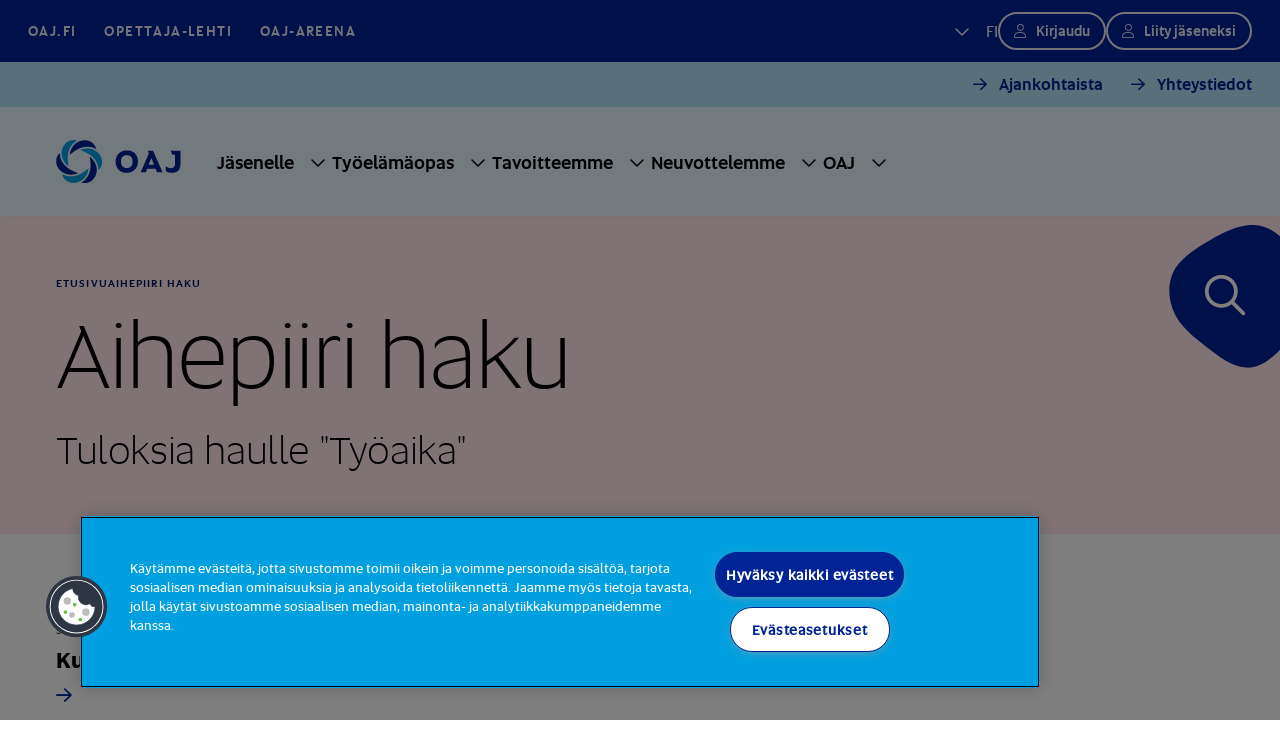

--- FILE ---
content_type: text/html; charset=utf-8
request_url: https://www.oaj.fi/aihepiiri-haku/?t=250&p=3
body_size: 7636
content:



<!DOCTYPE html>

<html lang="fi" prefix="og: http://ogp.me/ns#">
<head>
<script type="text/javascript">
        window.dataLayer = window.dataLayer || [];
        function gtag() {
            dataLayer.push(arguments);
        }
        gtag("consent", "default", {
            ad_storage: "denied",
            analytics_storage: "denied",
            wait_for_update: 500
        });
</script>

<!-- CookiePro Cookies Consent Notice start for www.oaj.fi -->
<script type="text/javascript" src="https://cookie-cdn.cookiepro.com/consent/4b8030f4-c90a-468a-85ea-f1d4fc4841b2/OtAutoBlock.js" ></script>
<script src="https://cookie-cdn.cookiepro.com/consent/4b8030f4-c90a-468a-85ea-f1d4fc4841b2/otSDKStub.js" data-document-language="true" type="text/javascript" charset="UTF-8" data-domain-script="4b8030f4-c90a-468a-85ea-f1d4fc4841b2" ></script>
<script type="text/javascript">
function OptanonWrapper() { }
</script>
<!-- CookiePro Cookies Consent Notice end for www.oaj.fi -->

<!-- Google Tag Manager -->
<script>(function(w,d,s,l,i){w[l]=w[l]||[];w[l].push({'gtm.start':
new Date().getTime(),event:'gtm.js'});var f=d.getElementsByTagName(s)[0],
j=d.createElement(s),dl=l!='dataLayer'?'&l='+l:'';
j.setAttributeNode(d.createAttribute('data-ot-ignore'));
j.async=true;j.src='https://www.googletagmanager.com/gtm.js?id='+i+dl;f.parentNode.insertBefore(j,f);
})(window,document,'script','dataLayer','GTM-T6XBK2F');</script>
<!-- End Google Tag Manager -->    <meta charset="utf-8">
    <meta http-equiv="X-UA-Compatible" content="IE=edge">
    <meta name="viewport" content="width=device-width, initial-scale=1">
    <meta name="description" />
    <meta name="keywords" />
    <meta name="robots" content="index,follow" />
    <title>Aihepiiri haku</title>
    <meta content="Aihepiiri haku" property="og:title">
<meta content="" property="og:description">
<meta content="website" property="og:type">
<meta content="https://www.oaj.fi/aihepiiri-haku/" property="og:url">
<meta content="https://www.oaj.fi/siteassets/kuvat/oletuskuvat/oletuskuva_somejako_katu1_1200x630px.jpg?format=webp&width=1200&height=630&quality=80&rmode=crop" property="og:image">
<meta content="fi_FI" property="og:locale">

    <meta content="summary_large_image" property="twitter:card">
<meta content="Aihepiiri haku" property="twitter:title">
<meta content="" property="twitter:description">
<meta content="https://www.oaj.fi/siteassets/kuvat/oletuskuvat/oletuskuva_somejako_katu1_1200x630px.jpg?format=webp&width=1200&height=675&quality=80&rmode=crop" property="twitter:image">

    <link href="https://www.oaj.fi/aihepiiri-haku/" rel="canonical" />

    <link rel="preconnect" href="https://js.monitor.azure.com">

    <link href="/img/favicon.ico" rel="shortcut icon">

    <link rel="preload" href="/build/styles/main.55c82b4c.css" as="style"><link href="/build/styles/main.55c82b4c.css" rel="stylesheet">

    <script>
!function(T,l,y){var S=T.location,k="script",D="instrumentationKey",C="ingestionendpoint",I="disableExceptionTracking",E="ai.device.",b="toLowerCase",w="crossOrigin",N="POST",e="appInsightsSDK",t=y.name||"appInsights";(y.name||T[e])&&(T[e]=t);var n=T[t]||function(d){var g=!1,f=!1,m={initialize:!0,queue:[],sv:"5",version:2,config:d};function v(e,t){var n={},a="Browser";return n[E+"id"]=a[b](),n[E+"type"]=a,n["ai.operation.name"]=S&&S.pathname||"_unknown_",n["ai.internal.sdkVersion"]="javascript:snippet_"+(m.sv||m.version),{time:function(){var e=new Date;function t(e){var t=""+e;return 1===t.length&&(t="0"+t),t}return e.getUTCFullYear()+"-"+t(1+e.getUTCMonth())+"-"+t(e.getUTCDate())+"T"+t(e.getUTCHours())+":"+t(e.getUTCMinutes())+":"+t(e.getUTCSeconds())+"."+((e.getUTCMilliseconds()/1e3).toFixed(3)+"").slice(2,5)+"Z"}(),iKey:e,name:"Microsoft.ApplicationInsights."+e.replace(/-/g,"")+"."+t,sampleRate:100,tags:n,data:{baseData:{ver:2}}}}var h=d.url||y.src;if(h){function a(e){var t,n,a,i,r,o,s,c,u,p,l;g=!0,m.queue=[],f||(f=!0,t=h,s=function(){var e={},t=d.connectionString;if(t)for(var n=t.split(";"),a=0;a<n.length;a++){var i=n[a].split("=");2===i.length&&(e[i[0][b]()]=i[1])}if(!e[C]){var r=e.endpointsuffix,o=r?e.location:null;e[C]="https://"+(o?o+".":"")+"dc."+(r||"services.visualstudio.com")}return e}(),c=s[D]||d[D]||"",u=s[C],p=u?u+"/v2/track":d.endpointUrl,(l=[]).push((n="SDK LOAD Failure: Failed to load Application Insights SDK script (See stack for details)",a=t,i=p,(o=(r=v(c,"Exception")).data).baseType="ExceptionData",o.baseData.exceptions=[{typeName:"SDKLoadFailed",message:n.replace(/\./g,"-"),hasFullStack:!1,stack:n+"\nSnippet failed to load ["+a+"] -- Telemetry is disabled\nHelp Link: https://go.microsoft.com/fwlink/?linkid=2128109\nHost: "+(S&&S.pathname||"_unknown_")+"\nEndpoint: "+i,parsedStack:[]}],r)),l.push(function(e,t,n,a){var i=v(c,"Message"),r=i.data;r.baseType="MessageData";var o=r.baseData;return o.message='AI (Internal): 99 message:"'+("SDK LOAD Failure: Failed to load Application Insights SDK script (See stack for details) ("+n+")").replace(/\"/g,"")+'"',o.properties={endpoint:a},i}(0,0,t,p)),function(e,t){if(JSON){var n=T.fetch;if(n&&!y.useXhr)n(t,{method:N,body:JSON.stringify(e),mode:"cors"});else if(XMLHttpRequest){var a=new XMLHttpRequest;a.open(N,t),a.setRequestHeader("Content-type","application/json"),a.send(JSON.stringify(e))}}}(l,p))}function i(e,t){f||setTimeout(function(){!t&&m.core||a()},500)}var e=function(){var n=l.createElement(k);n.src=h;var e=y[w];return!e&&""!==e||"undefined"==n[w]||(n[w]=e),n.onload=i,n.onerror=a,n.onreadystatechange=function(e,t){"loaded"!==n.readyState&&"complete"!==n.readyState||i(0,t)},n}();y.ld<0?l.getElementsByTagName("head")[0].appendChild(e):setTimeout(function(){l.getElementsByTagName(k)[0].parentNode.appendChild(e)},y.ld||0)}try{m.cookie=l.cookie}catch(p){}function t(e){for(;e.length;)!function(t){m[t]=function(){var e=arguments;g||m.queue.push(function(){m[t].apply(m,e)})}}(e.pop())}var n="track",r="TrackPage",o="TrackEvent";t([n+"Event",n+"PageView",n+"Exception",n+"Trace",n+"DependencyData",n+"Metric",n+"PageViewPerformance","start"+r,"stop"+r,"start"+o,"stop"+o,"addTelemetryInitializer","setAuthenticatedUserContext","clearAuthenticatedUserContext","flush"]),m.SeverityLevel={Verbose:0,Information:1,Warning:2,Error:3,Critical:4};var s=(d.extensionConfig||{}).ApplicationInsightsAnalytics||{};if(!0!==d[I]&&!0!==s[I]){var c="onerror";t(["_"+c]);var u=T[c];T[c]=function(e,t,n,a,i){var r=u&&u(e,t,n,a,i);return!0!==r&&m["_"+c]({message:e,url:t,lineNumber:n,columnNumber:a,error:i}),r},d.autoExceptionInstrumented=!0}return m}(y.cfg);function a(){y.onInit&&y.onInit(n)}(T[t]=n).queue&&0===n.queue.length?(n.queue.push(a),n.trackPageView({})):a()}(window,document,{src: "https://js.monitor.azure.com/scripts/b/ai.2.gbl.min.js", crossOrigin: "anonymous", cfg: {disablePageUnloadEvents: ['unload'], instrumentationKey: '2c1bda6e-2840-4625-974e-de1dff28c3e9', disableCookiesUsage: false }});
</script>


</head>
<body class="themesearchpage">
<!-- Google Tag Manager (noscript) -->
<noscript><iframe src="https://www.googletagmanager.com/ns.html?id=GTM-T6XBK2F"
height="0" width="0" style="display:none;visibility:hidden"></iframe></noscript>
<!-- End Google Tag Manager (noscript) -->    
    

<header class="header container-full position-relative">
    <div class="top-nav bg-primary row g-0 justify-content-between d-none d-lg-flex px-7">

<div class="col-auto d-flex align-items-center" role="navigation" aria-label="Ylänavigaatio">
    <ul class="row left-side gx-0 mb-0 px-0">
        <li class="col-auto d-flex align-items-center me-7">
            <a href="/" target="_self">OAJ.FI</a>
        </li>
            <li class="col-auto d-flex align-items-center me-7">
                <a href="https://www.opettaja.fi/" target="_blank" rel="noopener" aria-label="Opettaja-lehti - Linkki avautuu uuteen välilehteen">Opettaja-lehti</a>
            </li>
            <li class="col-auto d-flex align-items-center me-7">
                <a href="https://areena.oaj.fi/" target="_blank" rel="noopener" aria-label="OAJ-areena - Linkki avautuu uuteen välilehteen">OAJ-areena</a>
            </li>
    </ul>
</div>
<div class="col-auto right-side d-flex column-gap-5 align-items-center">
    <ul class="navbar-nav">
        <li class="nav-item dropdown">
            <a class="nav-link language-dropdown-toggle text-uppercase py-0" href="#" role="button" data-bs-toggle="dropdown" aria-expanded="false" aria-label="Valittu kieli suomi">
                fi
            </a>
            <ul class="dropdown-menu dropdown-menu-languages align-items-center flex-column" role="navigation" aria-label="Kielinavigaatio">



           
    <li class="d-flex my-1">
        <a class="active text-uppercase" href="/aihepiiri-haku/">fi</a>
    </li>
    <li class="d-flex my-1">
        <a class=" text-uppercase" href="/sv/tema-sok/">sv</a>
    </li>
    <li class="d-flex my-1">
        <a class=" text-uppercase" href="/en/theme-search/">en</a>
    </li>
            </ul>
        </li>
    </ul>
    




    <div class="col-auto header-user d-flex column-gap-5">
        <form action="/Members/Login" class="header-user__login-form" method="post"><input name="oajref" type="hidden" value="Nzc5MjpmaQ=="><input name="hash" type="hidden" value="9a3add642aed359347363da4189b5e94"><button class="btn btn-secondary btn-lg-dark-bg btn-sm btn-user" name="sbmtlogin" type="submit">Kirjaudu</button></form>
            <a class="btn btn-secondary btn-lg-dark-bg btn-sm btn-user d-inline-block" href="http://liity.oaj.fi/authed/register">Liity jäseneksi</a>
    </div>

</div>    </div>
    <div class="site-header row g-0">


    <div class="row bg-light-blue-100 py-3 g-0 d-none d-lg-flex top-quick-nav">
        <nav class="col-12 d-flex justify-content-end" aria-label="Apunavigaatio">
            <ul class="d-flex gx-0 mb-0 px-0">
                    <li class="col-auto d-flex align-items-center me-7">
                        <a class="btn btn-tertiary px-0 py-0" href="/ajankohtaista/">Ajankohtaista</a>
                    </li>
                    <li class="col-auto d-flex align-items-center me-7">
                        <a class="btn btn-tertiary px-0 py-0" href="/oaj/yhteystiedot/">Yhteystiedot</a>
                    </li>
            </ul>
        </nav>
    </div>

<div class="site-header-wrapper content-padding row g-0 w-100 justify-content-between justify-content-lg-start">
    <a href="/" class="logo col-auto me-4 d-flex align-items-center hide-element-on-nav-open" aria-label="OAJ etusivulle">
        <svg width="125" height="45" viewBox="0 0 171 60" role="img">
            <title>OAJ Logo</title>
            <use href="/build/img/OAJLogo.svg#Group"></use>
        </svg>
    </a>
    <div class="col-auto d-flex">
        <div class="row">
            <div id="main-menu" class="col-auto main-menu d-none d-lg-flex align-items-center" aria-hidden="true" tabindex="-1">
                <div class="d-flex d-lg-none nav-close-row align-items-center justify-content-between pt-7 pb-5 px-5">
                    <ul class="col-auto mobile-nav-language-menu mb-0 ps-0" role="navigation" aria-label="Kielinavigaatio">



           
    <li class="d-flex my-1">
        <a class="active text-uppercase" href="/aihepiiri-haku/">fi</a>
    </li>
    <li class="d-flex my-1">
        <a class=" text-uppercase" href="/sv/tema-sok/">sv</a>
    </li>
    <li class="d-flex my-1">
        <a class=" text-uppercase" href="/en/theme-search/">en</a>
    </li>
                    </ul>
                    <div class="col-auto"><button id="close-menu" class="border-0 bg-transparent" aria-label="Sulje navigaatio"><i class="fa-regular fa-xmark" aria-hidden="true"></i></button></div>
                </div>
                
                <div class="col-auto d-flex d-lg-none px-5 pb-5 align-self-start">




    <div class="col-auto header-user d-flex column-gap-5">
        <form action="/Members/Login" class="header-user__login-form" method="post"><input name="oajref" type="hidden" value="Nzc5MjpmaQ=="><input name="hash" type="hidden" value="9a3add642aed359347363da4189b5e94"><button class="btn btn-secondary btn-lg-dark-bg btn-sm btn-user" name="sbmtlogin" type="submit">Kirjaudu</button></form>
            <a class="btn btn-secondary btn-lg-dark-bg btn-sm btn-user d-inline-block" href="http://liity.oaj.fi/authed/register">Liity jäseneksi</a>
    </div>
                </div>





<nav aria-label="Päänavigaatio">
    <ul class="main-menu-list mb-0 d-flex flex-column flex-lg-row px-5 mt-3 mt-lg-0" id="main-menu-list">
            <li class="main-menu-item d-flex align-items-center">
                <a class="nav-link py-0" href="/jasenelle/">J&#xE4;senelle</a>
                    <button class="menu-toggle rounded-1 border-0 submenu-element collapsed"
                            data-bs-toggle="collapse"
                            data-bs-target="#menu-18892"
                            aria-expanded="false" 
                            aria-controls="menu-18892"
                            aria-label="Alavalikko sivulle Jäsenelle">
                    </button>
                    <div class="submenu collapse submenu-element" 
                        id="menu-18892"
                        data-bs-parent="#main-menu-list"
                        data-oaj-pageid="18892"
                        data-oaj-lang="fi"
                        data-oaj-section-name="J&#xE4;senelle"
                        data-oaj-open-text="Alavalikko sivulle {0}"
                        data-oaj-nav-back="Takaisin">
                        <div class="submenu-wrapper submenu-element d-flex align-items-center justify-content-center">
                        </div>
                    </div>
            </li>
            <li class="main-menu-item d-flex align-items-center">
                <a class="nav-link py-0" href="/tyoelamaopas/">Ty&#xF6;el&#xE4;m&#xE4;opas</a>
                    <button class="menu-toggle rounded-1 border-0 submenu-element collapsed"
                            data-bs-toggle="collapse"
                            data-bs-target="#menu-19350"
                            aria-expanded="false" 
                            aria-controls="menu-19350"
                            aria-label="Alavalikko sivulle Työelämäopas">
                    </button>
                    <div class="submenu collapse submenu-element" 
                        id="menu-19350"
                        data-bs-parent="#main-menu-list"
                        data-oaj-pageid="19350"
                        data-oaj-lang="fi"
                        data-oaj-section-name="Ty&#xF6;el&#xE4;m&#xE4;opas"
                        data-oaj-open-text="Alavalikko sivulle {0}"
                        data-oaj-nav-back="Takaisin">
                        <div class="submenu-wrapper submenu-element d-flex align-items-center justify-content-center">
                        </div>
                    </div>
            </li>
            <li class="main-menu-item d-flex align-items-center">
                <a class="nav-link py-0" href="/tavoitteemme/">Tavoitteemme</a>
                    <button class="menu-toggle rounded-1 border-0 submenu-element collapsed"
                            data-bs-toggle="collapse"
                            data-bs-target="#menu-19416"
                            aria-expanded="false" 
                            aria-controls="menu-19416"
                            aria-label="Alavalikko sivulle Tavoitteemme">
                    </button>
                    <div class="submenu collapse submenu-element" 
                        id="menu-19416"
                        data-bs-parent="#main-menu-list"
                        data-oaj-pageid="19416"
                        data-oaj-lang="fi"
                        data-oaj-section-name="Tavoitteemme"
                        data-oaj-open-text="Alavalikko sivulle {0}"
                        data-oaj-nav-back="Takaisin">
                        <div class="submenu-wrapper submenu-element d-flex align-items-center justify-content-center">
                        </div>
                    </div>
            </li>
            <li class="main-menu-item d-flex align-items-center">
                <a class="nav-link py-0" href="/neuvottelemme/">Neuvottelemme</a>
                    <button class="menu-toggle rounded-1 border-0 submenu-element collapsed"
                            data-bs-toggle="collapse"
                            data-bs-target="#menu-19417"
                            aria-expanded="false" 
                            aria-controls="menu-19417"
                            aria-label="Alavalikko sivulle Neuvottelemme">
                    </button>
                    <div class="submenu collapse submenu-element" 
                        id="menu-19417"
                        data-bs-parent="#main-menu-list"
                        data-oaj-pageid="19417"
                        data-oaj-lang="fi"
                        data-oaj-section-name="Neuvottelemme"
                        data-oaj-open-text="Alavalikko sivulle {0}"
                        data-oaj-nav-back="Takaisin">
                        <div class="submenu-wrapper submenu-element d-flex align-items-center justify-content-center">
                        </div>
                    </div>
            </li>
            <li class="main-menu-item d-flex align-items-center">
                <a class="nav-link py-0" href="/oaj/">OAJ</a>
                    <button class="menu-toggle rounded-1 border-0 submenu-element collapsed"
                            data-bs-toggle="collapse"
                            data-bs-target="#menu-19174"
                            aria-expanded="false" 
                            aria-controls="menu-19174"
                            aria-label="Alavalikko sivulle OAJ">
                    </button>
                    <div class="submenu collapse submenu-element" 
                        id="menu-19174"
                        data-bs-parent="#main-menu-list"
                        data-oaj-pageid="19174"
                        data-oaj-lang="fi"
                        data-oaj-section-name="OAJ"
                        data-oaj-open-text="Alavalikko sivulle {0}"
                        data-oaj-nav-back="Takaisin">
                        <div class="submenu-wrapper submenu-element d-flex align-items-center justify-content-center">
                        </div>
                    </div>
            </li>
    </ul>
</nav>


<div class="d-lg-none mobile-menu-additions d-flex flex-column justify-content-end">
        <ul class="link-area d-flex gx-0 mb-0 px-0" role="navigation" aria-label="Apunavigaatio">
                <li class="col-auto d-flex align-items-center">
                    <a class="nav-support-link d-flex align-items-center px-0 py-0 text-decoration-none" href="/ajankohtaista/">Ajankohtaista<i class="fa-solid fa-chevron-right ps-2"></i></a>
                </li>
                <li class="col-auto d-flex align-items-center">
                    <a class="nav-support-link d-flex align-items-center px-0 py-0 text-decoration-none" href="/oaj/yhteystiedot/">Yhteystiedot<i class="fa-solid fa-chevron-right ps-2"></i></a>
                </li>
        </ul>
    <div class="col-auto bottom-stripe d-flex align-items-center">
        <ul class="row mb-0 p-0" role="navigation" aria-label="Ylänavigaatio">
            <li class="col-auto d-flex align-items-center">
                <a href="/" target="_self">OAJ.FI</a>
            </li>
                <li class="col-auto d-flex align-items-center">
                    <a href="https://www.opettaja.fi/" target="_blank" rel="noopener" aria-label="Opettaja-lehti - Linkki avautuu uuteen välilehteen">Opettaja-lehti</a>
                </li>
                <li class="col-auto d-flex align-items-center">
                    <a href="https://areena.oaj.fi/" target="_blank" rel="noopener" aria-label="OAJ-areena - Linkki avautuu uuteen välilehteen">OAJ-areena</a>
                </li>
        </ul>
    </div>
</div>            </div>

                <div class="col-auto d-lg-none m-auto hide-element-on-nav-open">
                    <form action="/Members/Login" class="header-user__login-form" method="post"><input name="oajref" type="hidden" value="Nzc5MjpmaQ=="><input name="hash" type="hidden" value="9a3add642aed359347363da4189b5e94"><button class="btn btn-secondary btn-lg-dark-bg btn-sm btn-user" name="sbmtlogin" type="submit">Kirjaudu</button></form>
                </div>

            <div class="col-auto d-flex d-lg-none align-items-center hide-element-on-nav-open">
                <button type="button" class="search-btn p-0" data-bs-toggle="modal" data-bs-target="#searchModal">
                    <span class="visually-hidden">Hae sivustolta</span>
                </button>
            </div>

            <div class="col-auto d-flex d-lg-none align-items-center hide-element-on-nav-open">
                <a class="nav-toggle d-flex align-items-center" tabindex="0" role="button" aria-controls="main-menu" aria-label="Avaa">
                    <div class="nav-burger">
                        <div></div>
                        <div></div>
                        <div></div>
                    </div>
                </a>
            </div>
        </div>
    </div>
</div>    </div>
</header>    <main class="container-full position-relative" role="main">



<div class="search-button-wrapper d-none d-lg-block">
    <div class="search-button-container"> 
        <button type="button" class="search-btn" data-bs-toggle="modal" data-bs-target="#searchModal">
            <svg width="112" height="144" viewBox="0 0 112 144" role="graphics-symbol">
                <title>
                    Hakupainikkeen taustaväri
                </title>
                <use href="/build/img/SearchBackground.svg#search"></use>
            </svg>
            <span class="visually-hidden">Hae sivustolta</span>
        </button>
    </div>
</div> 

<div class="modal fade" id="searchModal" aria-labeled-by="searchModalLabel" tabindex="-1" aria-hidden="true">
    <div class="modal-dialog modal-fullscreen">
        <div class="modal-content">
            <div class="modal-body align-content-center content-padding">
                <button type="button" class="d-lg-none btn btn-tertiary btn-no-arrow close-search position-absolute" data-bs-dismiss="modal" aria-label="Sulje haku">
                    <i class="fa-regular fa-xmark" aria-hidden="true"></i>
                </button>
                <div class="row">
                    <div class="col-12 col-md-9 col-xl-8 col-xxl-7">
                        <h1 class="mb-8 pb-6" id="searchModalLabel">Etsi sivustolta</h1>
                            <form action="/haku/" method="get" class="position-relative">
                                <input type="text" name="searchTerm" value="" placeholder="Kirjoita hakusana" class="w-100 ps-6 py-5 search-input" />
                                <div class="form-check form-switch pt-8">
                                    <input class="form-check-input" name="includePageTypes" value="NewsPage,BlogPage,StatementPage,PublicationPage,EventPage,ThemeUpdatePage" type="checkbox" role="switch" id="newsroomFilter">
                                    <label class="form-check-label" for="newsroomFilter">Hae myös ajankohtaisista sisällöistä</label>
                                </div>
                                <button type="submit" class="position-absolute search top-0 end-0 border-0 bg-transparent p-5"><i class="fa-regular fa-magnifying-glass pe-3"></i>Hae</button>
                            </form>
                    </div>
                </div>
                <div class="row link-row">
                    <div class="col-12 col-md-9 col-xl-8 col-xxl-7">
                        <h2 class="h5"></h2>
                    </div>
                </div>
            </div>
        </div>
    </div>
</div>        


<div class="content">
    





<div class="page-hero-block burgundy50 no-image">
    <div class="row g-0 content-padding">
            <div class="col-12 col-md-10 col-lg-9 col-xl-8">

<nav aria-label="Murupolku">
    <ul class="breadcrumbs ps-0 label-md d-flex flex-wrap list-style-none">
            <li class="breadcrumbs-item">
                <a href="/" class="breadcrumbs-link">Etusivu</a>
            </li>
        <li class="breadcrumbs-item">
            Aihepiiri haku
        </li>
    </ul>
</nav>            </div>
        <div class="text-column col-12 col-md-10 col-lg-9 col-xl-8 mb-0">
            <h1 class="h1 mb-6">Aihepiiri haku</h1>
            <p class="hero-ingress h2 mb-0">Tuloksia haulle "Työaika"</p>
        </div>
    </div>
</div>

<div class="row article-content">
    <div class="col-12 col-md-10 col-lg-9 col-xl-8">
            <ul class="row ps-0 list-style-none g-5 mb-8" aria-label="Hakutulokset">
                    <li class="col-12">
                        <a class="article-lift-up-item row text-decoration-none text-reset mb-0 mb-md-5" href="/tyoelamaopas/lomat/kunnallinen-opetushenkiloston-virka--ja-tyoehtosopimus-ovtes/" aria-label="Kunnallinen opetushenkilöstön virka- ja työehtosopimus OVTES">
                            <div class="col-12"><div class="line"></div></div>
                            <div class="col-12">

                                
                                <div class="article-label-and-date mb-2">
                                    <span>Sisältösivu</span>
                                    <span class="date">28.06.2024</span>
                                </div>
                                <div class="mb-2 h5">Kunnallinen opetushenkilöstön virka- ja työehtosopimus OVTES</div>
                                <p class="mb-2 text-md"></p>
                                <i class="animate-icon fa-regular fa-arrow-right text-primary" aria-hidden="true"></i>
                            </div>
                        </a>
                    </li>
                    <li class="col-12">
                        <a class="article-lift-up-item row text-decoration-none text-reset mb-0 mb-md-5" href="/tyoelamaopas/tyoaika/yliopistojen-harjoittelukoulujen-lukiot-sivista/vuosityoajassa-oleva-oppilaanohjaaja/" aria-label="Vuosityöajassa olevan yliopistojen harjoittelukoulun lukion oppilaanohjauksen lehtorin työaika">
                            <div class="col-12"><div class="line"></div></div>
                            <div class="col-12">

                                
                                <div class="article-label-and-date mb-2">
                                    <span>Sisältösivu</span>
                                    <span class="date">27.06.2024</span>
                                </div>
                                <div class="mb-2 h5">Vuosityöajassa olevan yliopistojen harjoittelukoulun lukion oppilaanohjauksen lehtorin työaika</div>
                                <p class="mb-2 text-md"></p>
                                <i class="animate-icon fa-regular fa-arrow-right text-primary" aria-hidden="true"></i>
                            </div>
                        </a>
                    </li>
                    <li class="col-12">
                        <a class="article-lift-up-item row text-decoration-none text-reset mb-0 mb-md-5" href="/tyoelamaopas/tyoaika/yliopistojen-harjoittelukoulujen-lukiot-sivista/ylitunnit-ja-erikseen-korvattavat-tehtavat/" aria-label="Ylitunnit ja erikseen korvattavat tehtävät yliopiston harjoittelukoulun lukiossa">
                            <div class="col-12"><div class="line"></div></div>
                            <div class="col-12">

                                
                                <div class="article-label-and-date mb-2">
                                    <span>Sisältösivu</span>
                                    <span class="date">27.06.2024</span>
                                </div>
                                <div class="mb-2 h5">Ylitunnit ja erikseen korvattavat tehtävät yliopiston harjoittelukoulun lukiossa</div>
                                <p class="mb-2 text-md"></p>
                                <i class="animate-icon fa-regular fa-arrow-right text-primary" aria-hidden="true"></i>
                            </div>
                        </a>
                    </li>
                    <li class="col-12">
                        <a class="article-lift-up-item row text-decoration-none text-reset mb-0 mb-md-5" href="/tyoelamaopas/tyoaika/yliopistojen-harjoittelukoulujen-lukiot-sivista/opetusvelvollisuudet-ja-huojennukset/" aria-label="Opetusvelvollisuudet ja huojennukset yliopiston harjoittelukoulun lukiossa">
                            <div class="col-12"><div class="line"></div></div>
                            <div class="col-12">

                                
                                <div class="article-label-and-date mb-2">
                                    <span>Sisältösivu</span>
                                    <span class="date">27.06.2024</span>
                                </div>
                                <div class="mb-2 h5">Opetusvelvollisuudet ja huojennukset yliopiston harjoittelukoulun lukiossa</div>
                                <p class="mb-2 text-md"></p>
                                <i class="animate-icon fa-regular fa-arrow-right text-primary" aria-hidden="true"></i>
                            </div>
                        </a>
                    </li>
                    <li class="col-12">
                        <a class="article-lift-up-item row text-decoration-none text-reset mb-0 mb-md-5" href="/tyoelamaopas/tyoaika/yliopistojen-harjoittelukoulut-ja-lukiot-sivista/vuosityoajassa-oleva-harjoittelukoulun-erityisopettaja/" aria-label="Vuosityöajassa oleva harjoittelukoulun erityisopettaja">
                            <div class="col-12"><div class="line"></div></div>
                            <div class="col-12">

                                
                                <div class="article-label-and-date mb-2">
                                    <span>Sisältösivu</span>
                                    <span class="date">27.06.2024</span>
                                </div>
                                <div class="mb-2 h5">Vuosityöajassa oleva harjoittelukoulun erityisopettaja</div>
                                <p class="mb-2 text-md"></p>
                                <i class="animate-icon fa-regular fa-arrow-right text-primary" aria-hidden="true"></i>
                            </div>
                        </a>
                    </li>
                    <li class="col-12">
                        <a class="article-lift-up-item row text-decoration-none text-reset mb-0 mb-md-5" href="/tyoelamaopas/tyoaika/yliopistojen-harjoittelukoulut-ja-lukiot-sivista/vuosityoajassa-oleva-oppilaanohjaaja/" aria-label="Vuosityöajassa olevan yliopistojen harjoittelukoulun oppilaanohjauksen lehtorin työaika">
                            <div class="col-12"><div class="line"></div></div>
                            <div class="col-12">

                                
                                <div class="article-label-and-date mb-2">
                                    <span>Sisältösivu</span>
                                    <span class="date">27.06.2024</span>
                                </div>
                                <div class="mb-2 h5">Vuosityöajassa olevan yliopistojen harjoittelukoulun oppilaanohjauksen lehtorin työaika</div>
                                <p class="mb-2 text-md"></p>
                                <i class="animate-icon fa-regular fa-arrow-right text-primary" aria-hidden="true"></i>
                            </div>
                        </a>
                    </li>
                    <li class="col-12">
                        <a class="article-lift-up-item row text-decoration-none text-reset mb-0 mb-md-5" href="/tyoelamaopas/tyoaika/yliopistojen-harjoittelukoulut-ja-lukiot-sivista/ylitunnit-ja-erikseen-korvattavat-tehtavat/" aria-label="Ylitunnit ja erikseen korvattavat tehtävät">
                            <div class="col-12"><div class="line"></div></div>
                            <div class="col-12">

                                
                                <div class="article-label-and-date mb-2">
                                    <span>Sisältösivu</span>
                                    <span class="date">27.06.2024</span>
                                </div>
                                <div class="mb-2 h5">Ylitunnit ja erikseen korvattavat tehtävät</div>
                                <p class="mb-2 text-md"></p>
                                <i class="animate-icon fa-regular fa-arrow-right text-primary" aria-hidden="true"></i>
                            </div>
                        </a>
                    </li>
                    <li class="col-12">
                        <a class="article-lift-up-item row text-decoration-none text-reset mb-0 mb-md-5" href="/tyoelamaopas/tyoaika/yliopistojen-harjoittelukoulut-ja-lukiot-sivista/opetusvelvollisuudet-ja-huojennukset/" aria-label="Opetusvelvollisuudet ja huojennukset yliopiston harjoittelukoulussa">
                            <div class="col-12"><div class="line"></div></div>
                            <div class="col-12">

                                
                                <div class="article-label-and-date mb-2">
                                    <span>Sisältösivu</span>
                                    <span class="date">27.06.2024</span>
                                </div>
                                <div class="mb-2 h5">Opetusvelvollisuudet ja huojennukset yliopiston harjoittelukoulussa</div>
                                <p class="mb-2 text-md"></p>
                                <i class="animate-icon fa-regular fa-arrow-right text-primary" aria-hidden="true"></i>
                            </div>
                        </a>
                    </li>
                    <li class="col-12">
                        <a class="article-lift-up-item row text-decoration-none text-reset mb-0 mb-md-5" href="/tyoelamaopas/tyoaika/yksityiset-lukiot-sivista/vuosityoajassa-oleva-opinto-ohjaaja/" aria-label="Vuosityöajassa olevan opinto-ohjaajan työaika">
                            <div class="col-12"><div class="line"></div></div>
                            <div class="col-12">

                                
                                <div class="article-label-and-date mb-2">
                                    <span>Sisältösivu</span>
                                    <span class="date">27.06.2024</span>
                                </div>
                                <div class="mb-2 h5">Vuosityöajassa olevan opinto-ohjaajan työaika</div>
                                <p class="mb-2 text-md"></p>
                                <i class="animate-icon fa-regular fa-arrow-right text-primary" aria-hidden="true"></i>
                            </div>
                        </a>
                    </li>
                    <li class="col-12">
                        <a class="article-lift-up-item row text-decoration-none text-reset mb-0 mb-md-5" href="/tyoelamaopas/tyoaika/yksityiset-lukiot-sivista/ylitunnit-ja-erikseen-korvattavat-tehtavat/" aria-label="Ylitunnit ja erikseen korvattavat tehtävät">
                            <div class="col-12"><div class="line"></div></div>
                            <div class="col-12">

                                
                                <div class="article-label-and-date mb-2">
                                    <span>Sisältösivu</span>
                                    <span class="date">27.06.2024</span>
                                </div>
                                <div class="mb-2 h5">Ylitunnit ja erikseen korvattavat tehtävät</div>
                                <p class="mb-2 text-md"></p>
                                <i class="animate-icon fa-regular fa-arrow-right text-primary" aria-hidden="true"></i>
                            </div>
                        </a>
                    </li>
            </ul>
                <ul class="pagination list-style-none ps-0 d-flex column-gap-1 block-padding-top" aria-label="Sivutusvalikko">
                    <li class="flex-1">
                        <a class="btn btn-pagination prev btn-small"
                           href="/aihepiiri-haku/?t=250&p=2">
                            <span class="visually-hidden d-md-none">Edellinen</span>
                            <span class="d-none d-md-inline">Edellinen</span>
                        </a>
                    </li>
                                <li class="mobile-hide">
                                    <a class="btn btn-pagination-page btn-no-arrow" href="/aihepiiri-haku/?t=250&p=1">1</a>
                                </li>
                                <li>
                                    <a class="btn btn-pagination-page btn-no-arrow" href="/aihepiiri-haku/?t=250&p=2">2</a>
                                </li>
                                <li class="pagination-page-current">3</li>
                                <li>
                                    <a class="btn btn-pagination-page btn-no-arrow" href="/aihepiiri-haku/?t=250&p=4">4</a>
                                </li>
                                <li class="mobile-hide">
                                    <a class="btn btn-pagination-page btn-no-arrow" href="/aihepiiri-haku/?t=250&p=5">5</a>
                                </li>
                            <li>
                                <div class="btn btn-pagination-page btn-no-arrow pe-none">...</div>
                            </li>
                            <li>
                                <a class="btn btn-pagination-page btn-no-arrow" href="/aihepiiri-haku/?t=250&p=7">7</a>
                            </li>

                    <li class="flex-1 text-end">
                        <a class="btn btn-pagination next btn-small"
                           href="/aihepiiri-haku/?t=250&p=4">
                            <span class="visually-hidden d-md-none">Seuraava</span>
                            <span class="d-none d-md-inline">Seuraava</span>
                        </a>
                    </li>
                </ul>
    </div>
</div>
</div>
    </main>
    




<footer class="footer container-full">
    <div class="content-padding h-100">
        <div class="row footer h-100">
            <div class="col-12 col-lg-4 position-relative order-1 order-lg-0">
                <div class="blob-bg d-flex flex-column justify-content-end align-items-center">
                    <div class="blob-content d-flex flex-column align-items-center">
                        <a href="/" class="logo d-flex align-content-center" aria-label="OAJ etusivulle">
                            <svg width="171" height="60" viewBox="0 0 171 60" role="img">
                                <title>OAJ Logo</title>
                                <use href="/build/img/OAJLogo.svg#Group"></use>
                            </svg>
                        </a>
                        <div class="footer-address text-center">
                            <p class="name h6 mb-0">Opetusalan Ammattijärjestö OAJ</p>
                            <p class="business-id text-sm mb-6">Y-tunnus: 0116769-7</p>
                        </div>
                        <div class="footer-some mb-4 mb-xl-8" aria-label="Sosiaalinen media">
                                <ul class="mb-3">
                                        <li>
                                            <a href="https://www.facebook.com/oajry" target="_blank" rel="noopener" aria-label="OAJ Facebook - Linkki avautuu uuteen välilehteen"><i class="fa-brands fa-facebook" title="Facebook"></i></a>
                                        </li>
                                        <li>
                                            <a href="https://www.youtube.com/user/OAJvideot" target="_blank" rel="noopener" aria-label="OAJ Youtube - Linkki avautuu uuteen välilehteen"><i class="fa-brands fa-youtube" title="Youtube"></i></a>
                                        </li>
                                        <li>
                                            <a href="https://instagram.com/oajry" target="_blank" rel="noopener" aria-label="OAJ Instagram - Linkki avautuu uuteen välilehteen"><i class="fa-brands fa-instagram" title="Instagram"></i></a>
                                        </li>
                                </ul>
                        </div>
                    </div>
                </div>
            </div>
            <div class="col-12 col-lg-8 d-flex align-items-center">
                <div class="w-100">
                    <div class="row justify-content-between h-100">
                        <div class="col-12 col-sm-6 col-md-4 col-lg-auto d-flex flex-column flex-nowrap row-gap-5 mb-8 mb-lg-0">
                                <div class="d-flex flex-column flex-nowrap row-gap-5">
                                    <form action="/Members/Login" class="header-user__login-form" method="post"><input name="oajref" type="hidden" value="Nzc5MjpmaQ=="><input name="hash" type="hidden" value="9a3add642aed359347363da4189b5e94"><button class="btn btn-secondary btn-sm btn-user btn-dark-bg" name="sbmtlogin" type="submit">Kirjaudu</button></form>
                                        <div>
                                            <a class="btn btn-secondary btn-sm btn-user btn-dark-bg" href="http://liity.oaj.fi/authed/register">Liity jäseneksi</a>
                                        </div>
                                 </div>
                        </div>

                        <div class="col-12 col-sm-6 col-md-4 col-lg-auto d-flex flex-column flex-nowrap mb-8 mb-lg-0">
                                <div class="footer-links" role="navigation" aria-label="Alatunnisteen pikalinkit">
                                    <ul class="d-flex flex-column flex-nowrap row-gap-4">
                                            <li>
                                                <a class="btn btn-tertiary btn-sm btn-dark-bg" href="https://yhteydenotto.oaj.fi/">Yhteydenottolomakkeet</a>
                                            </li>
                                            <li>
                                                <a class="btn btn-tertiary btn-sm btn-dark-bg" href="/jasenelle/omat-jasentiedot/">P&#xE4;ivit&#xE4; j&#xE4;sentietosi</a>
                                            </li>
                                            <li>
                                                <a class="btn btn-tertiary btn-sm btn-dark-bg" href="https://ajankohtaiskirjeet.oaj.fi/">Tilaa OAJ:n uutiskirje</a>
                                            </li>
                                    </ul>
                                </div>
                        </div>
                        <div class="col-12 col-md-4 col-lg-auto text-links d-flex flex-column flex-nowrap mb-6 mb-lg-0" aria-label="Lakisääteiset">
                                <ul class="d-flex flex-column flex-sm-row flex-md-column flex-nowrap column-gap-4 row-gap-4">
                                        <li>
                                            <a href="/oaj/oajn-tietosuojaseloste/">Tietosuojaselosteet</a>
                                        </li>
                                        <li>
                                            <a href="/oaj/evastekaytannot/">Ev&#xE4;stek&#xE4;yt&#xE4;nn&#xF6;t</a>
                                        </li>
                                </ul>
                        </div>
                    </div>
                </div>
            </div>
        </div>
    </div>
</footer>
    <script defer src="/build/scripts/app.ef8a7a5c.js" type="text/javascript"></script>
    <script defer src="/build/scripts/menubuilder.0e6b86df.js" type="text/javascript"></script>

    <script defer="defer" src="/Util/Find/epi-util/find.js"></script>
<script>
document.addEventListener('DOMContentLoaded',function(){if(typeof FindApi === 'function'){var api = new FindApi();api.setApplicationUrl('/');api.setServiceApiBaseUrl('/find_v2/');api.processEventFromCurrentUri();api.bindWindowEvents();api.bindAClickEvent();api.sendBufferedEvents();}})
</script>

</body>
</html>